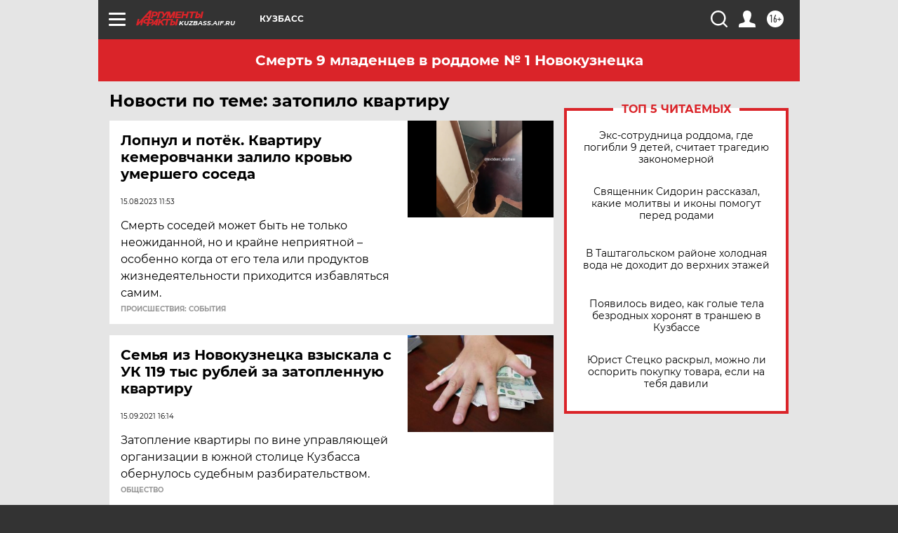

--- FILE ---
content_type: text/html
request_url: https://tns-counter.ru/nc01a**R%3Eundefined*aif_ru/ru/UTF-8/tmsec=aif_ru/115462117***
body_size: -73
content:
1839650D696BE3FAX1768678394:1839650D696BE3FAX1768678394